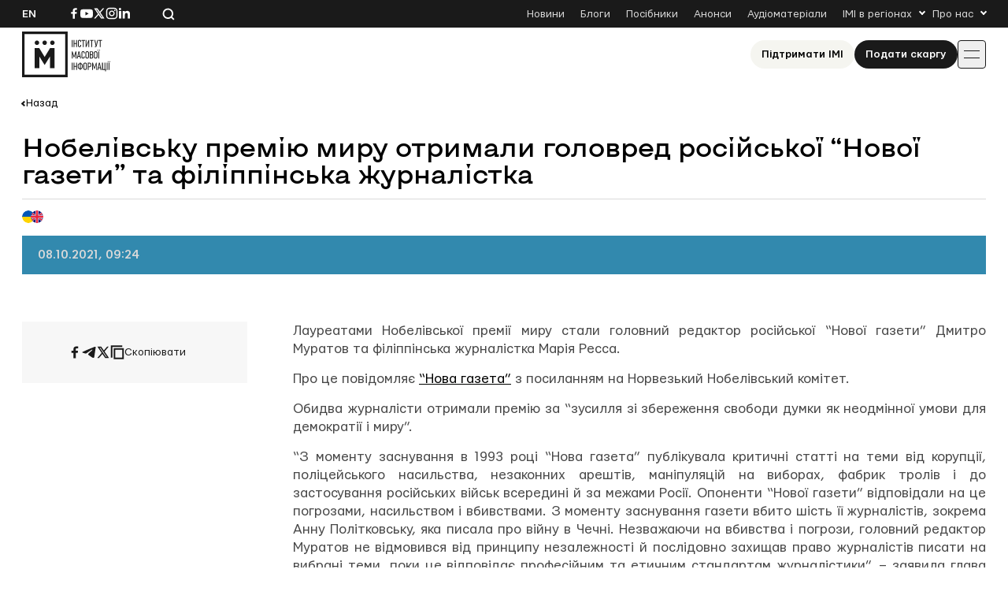

--- FILE ---
content_type: text/html; charset=UTF-8
request_url: https://imi.org.ua/news/nobelivsku-premiyu-myru-otrymaly-golovred-rosijskoyi-novoyi-gazety-ta-filippinska-zhurnalistka-i41758
body_size: 14600
content:

<!doctype html>
<html lang="uk-UA">
<head>
	<meta charset="UTF-8">
	<meta name="viewport" content="width=device-width, initial-scale=1">
	<link rel="profile" href="https://gmpg.org/xfn/11">

	<meta name='robots' content='index, follow, max-image-preview:large, max-snippet:-1, max-video-preview:-1' />

	<!-- This site is optimized with the Yoast SEO plugin v26.8 - https://yoast.com/product/yoast-seo-wordpress/ -->
	<title>Нобелівську премію миру отримали головред російської &quot;Нової газети&quot; та філіппінська журналістка</title>
	<link rel="canonical" href="https://imi.org.ua/news/nobelivsku-premiyu-myru-otrymaly-golovred-rosijskoyi-novoyi-gazety-ta-filippinska-zhurnalistka-i41758" />
	<meta property="og:locale" content="uk_UA" />
	<meta property="og:type" content="article" />
	<meta property="og:title" content="Нобелівську премію миру отримали головред російської &quot;Нової газети&quot; та філіппінська журналістка" />
	<meta property="og:description" content="Лауреатами Нобелівської премії миру стали головний редактор російської &ldquo;Нової газети&rdquo; Дмитро Муратов та філіппінська журналістка Марія Ресса. Про це повідомляє &ldquo;Нова газета&rdquo; з посиланням на Норвезький Нобелівський комітет. Обидва журналісти отримали премію за &ldquo;зусилля зі збереження свободи думки як неодмінної умови для демократії і миру&rdquo;. &ldquo;З моменту заснування в 1993 році &ldquo;Нова газета&rdquo; публікувала критичні [&hellip;]" />
	<meta property="og:url" content="https://imi.org.ua/news/nobelivsku-premiyu-myru-otrymaly-golovred-rosijskoyi-novoyi-gazety-ta-filippinska-zhurnalistka-i41758" />
	<meta property="og:site_name" content="Інститут масової інформації" />
	<meta property="article:publisher" content="https://www.facebook.com/imi.org.ua/" />
	<meta property="article:modified_time" content="2025-06-19T18:01:22+00:00" />
	<meta property="og:image" content="https://imi.org.ua/wp-content/uploads/2025/06/61600dbe17bac-1.png" />
	<meta property="og:image:width" content="581" />
	<meta property="og:image:height" content="438" />
	<meta property="og:image:type" content="image/png" />
	<meta name="twitter:card" content="summary_large_image" />
	<script type="application/ld+json" class="yoast-schema-graph">{"@context":"https://schema.org","@graph":[{"@type":"WebPage","@id":"https://imi.org.ua/news/nobelivsku-premiyu-myru-otrymaly-golovred-rosijskoyi-novoyi-gazety-ta-filippinska-zhurnalistka-i41758","url":"https://imi.org.ua/news/nobelivsku-premiyu-myru-otrymaly-golovred-rosijskoyi-novoyi-gazety-ta-filippinska-zhurnalistka-i41758","name":"Нобелівську премію миру отримали головред російської \"Нової газети\" та філіппінська журналістка","isPartOf":{"@id":"https://imi.org.ua/#website"},"primaryImageOfPage":{"@id":"https://imi.org.ua/news/nobelivsku-premiyu-myru-otrymaly-golovred-rosijskoyi-novoyi-gazety-ta-filippinska-zhurnalistka-i41758#primaryimage"},"image":{"@id":"https://imi.org.ua/news/nobelivsku-premiyu-myru-otrymaly-golovred-rosijskoyi-novoyi-gazety-ta-filippinska-zhurnalistka-i41758#primaryimage"},"thumbnailUrl":"https://imi.org.ua/wp-content/uploads/2025/06/61600dbe17bac-1.png","datePublished":"2021-10-08T06:24:24+00:00","dateModified":"2025-06-19T18:01:22+00:00","breadcrumb":{"@id":"https://imi.org.ua/news/nobelivsku-premiyu-myru-otrymaly-golovred-rosijskoyi-novoyi-gazety-ta-filippinska-zhurnalistka-i41758#breadcrumb"},"inLanguage":"uk-UA","potentialAction":[{"@type":"ReadAction","target":["https://imi.org.ua/news/nobelivsku-premiyu-myru-otrymaly-golovred-rosijskoyi-novoyi-gazety-ta-filippinska-zhurnalistka-i41758"]}]},{"@type":"ImageObject","inLanguage":"uk-UA","@id":"https://imi.org.ua/news/nobelivsku-premiyu-myru-otrymaly-golovred-rosijskoyi-novoyi-gazety-ta-filippinska-zhurnalistka-i41758#primaryimage","url":"https://imi.org.ua/wp-content/uploads/2025/06/61600dbe17bac-1.png","contentUrl":"https://imi.org.ua/wp-content/uploads/2025/06/61600dbe17bac-1.png","width":581,"height":438},{"@type":"BreadcrumbList","@id":"https://imi.org.ua/news/nobelivsku-premiyu-myru-otrymaly-golovred-rosijskoyi-novoyi-gazety-ta-filippinska-zhurnalistka-i41758#breadcrumb","itemListElement":[{"@type":"ListItem","position":1,"name":"Home","item":"https://imi.org.ua/"},{"@type":"ListItem","position":2,"name":"Новини","item":"https://imi.org.ua/news"},{"@type":"ListItem","position":3,"name":"Нобелівську премію миру отримали головред російської &#8220;Нової газети&#8221; та філіппінська журналістка"}]},{"@type":"WebSite","@id":"https://imi.org.ua/#website","url":"https://imi.org.ua/","name":"Інституту Масової Інформації","description":"Інститут масової інформаці","publisher":{"@id":"https://imi.org.ua/#organization"},"potentialAction":[{"@type":"SearchAction","target":{"@type":"EntryPoint","urlTemplate":"https://imi.org.ua/?s={search_term_string}"},"query-input":{"@type":"PropertyValueSpecification","valueRequired":true,"valueName":"search_term_string"}}],"inLanguage":"uk-UA"},{"@type":"Organization","@id":"https://imi.org.ua/#organization","name":"Інститут Масової Інформації","alternateName":"IMI","url":"https://imi.org.ua/","logo":{"@type":"ImageObject","inLanguage":"uk-UA","@id":"https://imi.org.ua/#/schema/logo/image/","url":"https://imi.org.ua/wp-content/uploads/2025/06/cropped-favicon.png","contentUrl":"https://imi.org.ua/wp-content/uploads/2025/06/cropped-favicon.png","width":512,"height":512,"caption":"Інститут Масової Інформації"},"image":{"@id":"https://imi.org.ua/#/schema/logo/image/"},"sameAs":["https://www.facebook.com/imi.org.ua/","https://www.instagram.com/"]}]}</script>
	<!-- / Yoast SEO plugin. -->


<link rel='dns-prefetch' href='//www.googletagmanager.com' />
<link rel="alternate" type="application/rss+xml" title="Інститут масової інформації &raquo; Feed" href="https://imi.org.ua/feed" />
<link rel="alternate" type="application/rss+xml" title="Інститут масової інформації &raquo; Comments Feed" href="https://imi.org.ua/comments/feed" />
<link rel="alternate" type="application/rss+xml" title="Інститут масової інформації &raquo; Нобелівську премію миру отримали головред російської &#8220;Нової газети&#8221; та філіппінська журналістка Comments Feed" href="https://imi.org.ua/news/nobelivsku-premiyu-myru-otrymaly-golovred-rosijskoyi-novoyi-gazety-ta-filippinska-zhurnalistka-i41758/feed" />
<style id='wp-img-auto-sizes-contain-inline-css'>
img:is([sizes=auto i],[sizes^="auto," i]){contain-intrinsic-size:3000px 1500px}
/*# sourceURL=wp-img-auto-sizes-contain-inline-css */
</style>
<link rel='stylesheet' id='dashicons-css' href='https://imi.org.ua/wp-includes/css/dashicons.min.css?ver=6.9' media='all' />
<link rel='stylesheet' id='post-views-counter-frontend-css' href='https://imi.org.ua/wp-content/plugins/post-views-counter/css/frontend.min.css?ver=1.6.0' media='all' />
<style id='wp-emoji-styles-inline-css'>

	img.wp-smiley, img.emoji {
		display: inline !important;
		border: none !important;
		box-shadow: none !important;
		height: 1em !important;
		width: 1em !important;
		margin: 0 0.07em !important;
		vertical-align: -0.1em !important;
		background: none !important;
		padding: 0 !important;
	}
/*# sourceURL=wp-emoji-styles-inline-css */
</style>
<style id='wp-block-library-inline-css'>
:root{--wp-block-synced-color:#7a00df;--wp-block-synced-color--rgb:122,0,223;--wp-bound-block-color:var(--wp-block-synced-color);--wp-editor-canvas-background:#ddd;--wp-admin-theme-color:#007cba;--wp-admin-theme-color--rgb:0,124,186;--wp-admin-theme-color-darker-10:#006ba1;--wp-admin-theme-color-darker-10--rgb:0,107,160.5;--wp-admin-theme-color-darker-20:#005a87;--wp-admin-theme-color-darker-20--rgb:0,90,135;--wp-admin-border-width-focus:2px}@media (min-resolution:192dpi){:root{--wp-admin-border-width-focus:1.5px}}.wp-element-button{cursor:pointer}:root .has-very-light-gray-background-color{background-color:#eee}:root .has-very-dark-gray-background-color{background-color:#313131}:root .has-very-light-gray-color{color:#eee}:root .has-very-dark-gray-color{color:#313131}:root .has-vivid-green-cyan-to-vivid-cyan-blue-gradient-background{background:linear-gradient(135deg,#00d084,#0693e3)}:root .has-purple-crush-gradient-background{background:linear-gradient(135deg,#34e2e4,#4721fb 50%,#ab1dfe)}:root .has-hazy-dawn-gradient-background{background:linear-gradient(135deg,#faaca8,#dad0ec)}:root .has-subdued-olive-gradient-background{background:linear-gradient(135deg,#fafae1,#67a671)}:root .has-atomic-cream-gradient-background{background:linear-gradient(135deg,#fdd79a,#004a59)}:root .has-nightshade-gradient-background{background:linear-gradient(135deg,#330968,#31cdcf)}:root .has-midnight-gradient-background{background:linear-gradient(135deg,#020381,#2874fc)}:root{--wp--preset--font-size--normal:16px;--wp--preset--font-size--huge:42px}.has-regular-font-size{font-size:1em}.has-larger-font-size{font-size:2.625em}.has-normal-font-size{font-size:var(--wp--preset--font-size--normal)}.has-huge-font-size{font-size:var(--wp--preset--font-size--huge)}.has-text-align-center{text-align:center}.has-text-align-left{text-align:left}.has-text-align-right{text-align:right}.has-fit-text{white-space:nowrap!important}#end-resizable-editor-section{display:none}.aligncenter{clear:both}.items-justified-left{justify-content:flex-start}.items-justified-center{justify-content:center}.items-justified-right{justify-content:flex-end}.items-justified-space-between{justify-content:space-between}.screen-reader-text{border:0;clip-path:inset(50%);height:1px;margin:-1px;overflow:hidden;padding:0;position:absolute;width:1px;word-wrap:normal!important}.screen-reader-text:focus{background-color:#ddd;clip-path:none;color:#444;display:block;font-size:1em;height:auto;left:5px;line-height:normal;padding:15px 23px 14px;text-decoration:none;top:5px;width:auto;z-index:100000}html :where(.has-border-color){border-style:solid}html :where([style*=border-top-color]){border-top-style:solid}html :where([style*=border-right-color]){border-right-style:solid}html :where([style*=border-bottom-color]){border-bottom-style:solid}html :where([style*=border-left-color]){border-left-style:solid}html :where([style*=border-width]){border-style:solid}html :where([style*=border-top-width]){border-top-style:solid}html :where([style*=border-right-width]){border-right-style:solid}html :where([style*=border-bottom-width]){border-bottom-style:solid}html :where([style*=border-left-width]){border-left-style:solid}html :where(img[class*=wp-image-]){height:auto;max-width:100%}:where(figure){margin:0 0 1em}html :where(.is-position-sticky){--wp-admin--admin-bar--position-offset:var(--wp-admin--admin-bar--height,0px)}@media screen and (max-width:600px){html :where(.is-position-sticky){--wp-admin--admin-bar--position-offset:0px}}

/*# sourceURL=wp-block-library-inline-css */
</style><style id='global-styles-inline-css'>
:root{--wp--preset--aspect-ratio--square: 1;--wp--preset--aspect-ratio--4-3: 4/3;--wp--preset--aspect-ratio--3-4: 3/4;--wp--preset--aspect-ratio--3-2: 3/2;--wp--preset--aspect-ratio--2-3: 2/3;--wp--preset--aspect-ratio--16-9: 16/9;--wp--preset--aspect-ratio--9-16: 9/16;--wp--preset--color--black: #000000;--wp--preset--color--cyan-bluish-gray: #abb8c3;--wp--preset--color--white: #ffffff;--wp--preset--color--pale-pink: #f78da7;--wp--preset--color--vivid-red: #cf2e2e;--wp--preset--color--luminous-vivid-orange: #ff6900;--wp--preset--color--luminous-vivid-amber: #fcb900;--wp--preset--color--light-green-cyan: #7bdcb5;--wp--preset--color--vivid-green-cyan: #00d084;--wp--preset--color--pale-cyan-blue: #8ed1fc;--wp--preset--color--vivid-cyan-blue: #0693e3;--wp--preset--color--vivid-purple: #9b51e0;--wp--preset--gradient--vivid-cyan-blue-to-vivid-purple: linear-gradient(135deg,rgb(6,147,227) 0%,rgb(155,81,224) 100%);--wp--preset--gradient--light-green-cyan-to-vivid-green-cyan: linear-gradient(135deg,rgb(122,220,180) 0%,rgb(0,208,130) 100%);--wp--preset--gradient--luminous-vivid-amber-to-luminous-vivid-orange: linear-gradient(135deg,rgb(252,185,0) 0%,rgb(255,105,0) 100%);--wp--preset--gradient--luminous-vivid-orange-to-vivid-red: linear-gradient(135deg,rgb(255,105,0) 0%,rgb(207,46,46) 100%);--wp--preset--gradient--very-light-gray-to-cyan-bluish-gray: linear-gradient(135deg,rgb(238,238,238) 0%,rgb(169,184,195) 100%);--wp--preset--gradient--cool-to-warm-spectrum: linear-gradient(135deg,rgb(74,234,220) 0%,rgb(151,120,209) 20%,rgb(207,42,186) 40%,rgb(238,44,130) 60%,rgb(251,105,98) 80%,rgb(254,248,76) 100%);--wp--preset--gradient--blush-light-purple: linear-gradient(135deg,rgb(255,206,236) 0%,rgb(152,150,240) 100%);--wp--preset--gradient--blush-bordeaux: linear-gradient(135deg,rgb(254,205,165) 0%,rgb(254,45,45) 50%,rgb(107,0,62) 100%);--wp--preset--gradient--luminous-dusk: linear-gradient(135deg,rgb(255,203,112) 0%,rgb(199,81,192) 50%,rgb(65,88,208) 100%);--wp--preset--gradient--pale-ocean: linear-gradient(135deg,rgb(255,245,203) 0%,rgb(182,227,212) 50%,rgb(51,167,181) 100%);--wp--preset--gradient--electric-grass: linear-gradient(135deg,rgb(202,248,128) 0%,rgb(113,206,126) 100%);--wp--preset--gradient--midnight: linear-gradient(135deg,rgb(2,3,129) 0%,rgb(40,116,252) 100%);--wp--preset--font-size--small: 13px;--wp--preset--font-size--medium: 20px;--wp--preset--font-size--large: 36px;--wp--preset--font-size--x-large: 42px;--wp--preset--spacing--20: 0.44rem;--wp--preset--spacing--30: 0.67rem;--wp--preset--spacing--40: 1rem;--wp--preset--spacing--50: 1.5rem;--wp--preset--spacing--60: 2.25rem;--wp--preset--spacing--70: 3.38rem;--wp--preset--spacing--80: 5.06rem;--wp--preset--shadow--natural: 6px 6px 9px rgba(0, 0, 0, 0.2);--wp--preset--shadow--deep: 12px 12px 50px rgba(0, 0, 0, 0.4);--wp--preset--shadow--sharp: 6px 6px 0px rgba(0, 0, 0, 0.2);--wp--preset--shadow--outlined: 6px 6px 0px -3px rgb(255, 255, 255), 6px 6px rgb(0, 0, 0);--wp--preset--shadow--crisp: 6px 6px 0px rgb(0, 0, 0);}:where(.is-layout-flex){gap: 0.5em;}:where(.is-layout-grid){gap: 0.5em;}body .is-layout-flex{display: flex;}.is-layout-flex{flex-wrap: wrap;align-items: center;}.is-layout-flex > :is(*, div){margin: 0;}body .is-layout-grid{display: grid;}.is-layout-grid > :is(*, div){margin: 0;}:where(.wp-block-columns.is-layout-flex){gap: 2em;}:where(.wp-block-columns.is-layout-grid){gap: 2em;}:where(.wp-block-post-template.is-layout-flex){gap: 1.25em;}:where(.wp-block-post-template.is-layout-grid){gap: 1.25em;}.has-black-color{color: var(--wp--preset--color--black) !important;}.has-cyan-bluish-gray-color{color: var(--wp--preset--color--cyan-bluish-gray) !important;}.has-white-color{color: var(--wp--preset--color--white) !important;}.has-pale-pink-color{color: var(--wp--preset--color--pale-pink) !important;}.has-vivid-red-color{color: var(--wp--preset--color--vivid-red) !important;}.has-luminous-vivid-orange-color{color: var(--wp--preset--color--luminous-vivid-orange) !important;}.has-luminous-vivid-amber-color{color: var(--wp--preset--color--luminous-vivid-amber) !important;}.has-light-green-cyan-color{color: var(--wp--preset--color--light-green-cyan) !important;}.has-vivid-green-cyan-color{color: var(--wp--preset--color--vivid-green-cyan) !important;}.has-pale-cyan-blue-color{color: var(--wp--preset--color--pale-cyan-blue) !important;}.has-vivid-cyan-blue-color{color: var(--wp--preset--color--vivid-cyan-blue) !important;}.has-vivid-purple-color{color: var(--wp--preset--color--vivid-purple) !important;}.has-black-background-color{background-color: var(--wp--preset--color--black) !important;}.has-cyan-bluish-gray-background-color{background-color: var(--wp--preset--color--cyan-bluish-gray) !important;}.has-white-background-color{background-color: var(--wp--preset--color--white) !important;}.has-pale-pink-background-color{background-color: var(--wp--preset--color--pale-pink) !important;}.has-vivid-red-background-color{background-color: var(--wp--preset--color--vivid-red) !important;}.has-luminous-vivid-orange-background-color{background-color: var(--wp--preset--color--luminous-vivid-orange) !important;}.has-luminous-vivid-amber-background-color{background-color: var(--wp--preset--color--luminous-vivid-amber) !important;}.has-light-green-cyan-background-color{background-color: var(--wp--preset--color--light-green-cyan) !important;}.has-vivid-green-cyan-background-color{background-color: var(--wp--preset--color--vivid-green-cyan) !important;}.has-pale-cyan-blue-background-color{background-color: var(--wp--preset--color--pale-cyan-blue) !important;}.has-vivid-cyan-blue-background-color{background-color: var(--wp--preset--color--vivid-cyan-blue) !important;}.has-vivid-purple-background-color{background-color: var(--wp--preset--color--vivid-purple) !important;}.has-black-border-color{border-color: var(--wp--preset--color--black) !important;}.has-cyan-bluish-gray-border-color{border-color: var(--wp--preset--color--cyan-bluish-gray) !important;}.has-white-border-color{border-color: var(--wp--preset--color--white) !important;}.has-pale-pink-border-color{border-color: var(--wp--preset--color--pale-pink) !important;}.has-vivid-red-border-color{border-color: var(--wp--preset--color--vivid-red) !important;}.has-luminous-vivid-orange-border-color{border-color: var(--wp--preset--color--luminous-vivid-orange) !important;}.has-luminous-vivid-amber-border-color{border-color: var(--wp--preset--color--luminous-vivid-amber) !important;}.has-light-green-cyan-border-color{border-color: var(--wp--preset--color--light-green-cyan) !important;}.has-vivid-green-cyan-border-color{border-color: var(--wp--preset--color--vivid-green-cyan) !important;}.has-pale-cyan-blue-border-color{border-color: var(--wp--preset--color--pale-cyan-blue) !important;}.has-vivid-cyan-blue-border-color{border-color: var(--wp--preset--color--vivid-cyan-blue) !important;}.has-vivid-purple-border-color{border-color: var(--wp--preset--color--vivid-purple) !important;}.has-vivid-cyan-blue-to-vivid-purple-gradient-background{background: var(--wp--preset--gradient--vivid-cyan-blue-to-vivid-purple) !important;}.has-light-green-cyan-to-vivid-green-cyan-gradient-background{background: var(--wp--preset--gradient--light-green-cyan-to-vivid-green-cyan) !important;}.has-luminous-vivid-amber-to-luminous-vivid-orange-gradient-background{background: var(--wp--preset--gradient--luminous-vivid-amber-to-luminous-vivid-orange) !important;}.has-luminous-vivid-orange-to-vivid-red-gradient-background{background: var(--wp--preset--gradient--luminous-vivid-orange-to-vivid-red) !important;}.has-very-light-gray-to-cyan-bluish-gray-gradient-background{background: var(--wp--preset--gradient--very-light-gray-to-cyan-bluish-gray) !important;}.has-cool-to-warm-spectrum-gradient-background{background: var(--wp--preset--gradient--cool-to-warm-spectrum) !important;}.has-blush-light-purple-gradient-background{background: var(--wp--preset--gradient--blush-light-purple) !important;}.has-blush-bordeaux-gradient-background{background: var(--wp--preset--gradient--blush-bordeaux) !important;}.has-luminous-dusk-gradient-background{background: var(--wp--preset--gradient--luminous-dusk) !important;}.has-pale-ocean-gradient-background{background: var(--wp--preset--gradient--pale-ocean) !important;}.has-electric-grass-gradient-background{background: var(--wp--preset--gradient--electric-grass) !important;}.has-midnight-gradient-background{background: var(--wp--preset--gradient--midnight) !important;}.has-small-font-size{font-size: var(--wp--preset--font-size--small) !important;}.has-medium-font-size{font-size: var(--wp--preset--font-size--medium) !important;}.has-large-font-size{font-size: var(--wp--preset--font-size--large) !important;}.has-x-large-font-size{font-size: var(--wp--preset--font-size--x-large) !important;}
/*# sourceURL=global-styles-inline-css */
</style>

<style id='classic-theme-styles-inline-css'>
/*! This file is auto-generated */
.wp-block-button__link{color:#fff;background-color:#32373c;border-radius:9999px;box-shadow:none;text-decoration:none;padding:calc(.667em + 2px) calc(1.333em + 2px);font-size:1.125em}.wp-block-file__button{background:#32373c;color:#fff;text-decoration:none}
/*# sourceURL=/wp-includes/css/classic-themes.min.css */
</style>
<link rel='stylesheet' id='imi-style-css' href='https://imi.org.ua/wp-content/themes/imi/style.min.css?ver=1762870288' media='all' />
<script id="wpml-cookie-js-extra">
var wpml_cookies = {"wp-wpml_current_language":{"value":"uk","expires":1,"path":"/"}};
var wpml_cookies = {"wp-wpml_current_language":{"value":"uk","expires":1,"path":"/"}};
//# sourceURL=wpml-cookie-js-extra
</script>
<script src="https://imi.org.ua/wp-content/plugins/sitepress-multilingual-cms/res/js/cookies/language-cookie.js?ver=486900" id="wpml-cookie-js" defer data-wp-strategy="defer"></script>
<script id="post-views-counter-frontend-js-before">
var pvcArgsFrontend = {"mode":"js","postID":49644,"requestURL":"https:\/\/imi.org.ua\/wp-admin\/admin-ajax.php","nonce":"d081c0bf3b","dataStorage":"cookies","multisite":false,"path":"\/","domain":""};

//# sourceURL=post-views-counter-frontend-js-before
</script>
<script src="https://imi.org.ua/wp-content/plugins/post-views-counter/js/frontend.min.js?ver=1.6.0" id="post-views-counter-frontend-js"></script>
<script src="https://imi.org.ua/wp-includes/js/jquery/jquery.min.js?ver=3.7.1" id="jquery-core-js"></script>
<script src="https://imi.org.ua/wp-includes/js/jquery/jquery-migrate.min.js?ver=3.4.1" id="jquery-migrate-js"></script>
<script id="wpso-front-scripts-js-extra">
var wpso = {"ajaxurl":"https://imi.org.ua/wp-admin/admin-ajax.php","nonce":"20b839d4e8","user_items":[]};
//# sourceURL=wpso-front-scripts-js-extra
</script>
<script src="https://imi.org.ua/wp-content/plugins/wp-sort-order/js/front-scripts.js?ver=2026010652" id="wpso-front-scripts-js"></script>
<meta name="generator" content="WordPress 6.9" />
<meta name="generator" content="WPML ver:4.8.6 stt:1,54;" />
<meta name="generator" content="Site Kit by Google 1.167.0" /><meta name="generator" content="performance-lab 4.0.1; plugins: ">
<script type="text/javascript">
		   var ajaxurl = "https://imi.org.ua/wp-admin/admin-ajax.php";
		   var lang = "uk";
		 </script><link rel="icon" href="https://imi.org.ua/wp-content/uploads/2025/06/favicon-150x150.png" sizes="32x32" />
<link rel="icon" href="https://imi.org.ua/wp-content/uploads/2025/06/favicon.png" sizes="192x192" />
<link rel="apple-touch-icon" href="https://imi.org.ua/wp-content/uploads/2025/06/favicon.png" />
<meta name="msapplication-TileImage" content="https://imi.org.ua/wp-content/uploads/2025/06/favicon.png" />
    
    <!-- Google tag (gtag.js) -->
    <script async src="https://www.googletagmanager.com/gtag/js?id=G-P66Y1Z174V"></script>
    <script>
      window.dataLayer = window.dataLayer || [];
      function gtag(){dataLayer.push(arguments);}
      gtag('js', new Date());

      gtag('config', 'G-P66Y1Z174V');
    </script>

	<meta name="google-site-verification" content="aNwCKwxj6nZUA5Rq03hz8BBP0H0dEE0FiHIMj1jGuLY" />
</head>

<body class="wp-singular news-template-default single single-news postid-49644 wp-theme-imi">

<div id="page" class="wrapper">
	<a class="skip-link screen-reader-text" href="#content">
		Skip to content	</a>

	<header class="header">
		<div class="header__topbar">
			<div class="header__container">
				<div class="header__inner header__inner--topbar">
					<div class="header__lang">
						<a class="header__lang-item" href="https://imi.org.ua/en/news/journalists-who-took-on-putin-and-duterte-win-2021-nobel-peace-prize-reuters-i41767">En</a>					</div>
					<div class="header__sn">
													
							<a href="https://www.facebook.com/imi.org.ua/" target="_blank">
								<svg width="16" height="16">
									<use xlink:href="https://imi.org.ua/wp-content/themes/imi/img/icons.svg?ver=1760601658#facebook-i"></use>
								</svg>
								<span class="screen-reader-text">Посилання на Facebook</span>
							</a>
																			
							<a href="https://www.youtube.com/@imiukraine" target="_blank">
								<svg width="16" height="16">
									<use xlink:href="https://imi.org.ua/wp-content/themes/imi/img/icons.svg?ver=1760601658#youtube-i"></use>
								</svg>
								<span class="screen-reader-text">Посилання на YouTube</span>
							</a>
																			
							<a href="https://x.com/imiukraine" target="_blank">
								<svg width="16" height="16">
									<use xlink:href="https://imi.org.ua/wp-content/themes/imi/img/icons.svg?ver=1760601658#twitter-i"></use>
								</svg>
								<span class="screen-reader-text">Посилання на Twitter</span>
							</a>
																			
							<a href="https://www.instagram.com/imi.org.ua" target="_blank">
								<svg width="16" height="16">
									<use xlink:href="https://imi.org.ua/wp-content/themes/imi/img/icons.svg?ver=1760601658#instagram-i"></use>
								</svg>
								<span class="screen-reader-text">Посилання на Instagram</span>
							</a>
																			
							<a href="https://www.linkedin.com/company/imi-org-ua/" target="_blank">
								<svg width="16" height="16">
									<use xlink:href="https://imi.org.ua/wp-content/themes/imi/img/icons.svg?ver=1760601658#linkedin-i"></use>
								</svg>
								<span class="screen-reader-text">Посилання на Linkedin</span>
							</a>
											</div>

					<div class="header__search">
						<svg class="search-icon-js" width="16" height="16">
							<use xlink:href="https://imi.org.ua/wp-content/themes/imi/img/icons.svg?ver=1760601658#search-i"></use>
						</svg>
						<span>Пошук по сайту</span>
					</div>

											<nav class="secondary-menu">
							<ul id="secondary-menu" class="menu"><li id="menu-item-1404" class="menu-item menu-item-type-post_type_archive menu-item-object-news menu-item-1404"><a href="https://imi.org.ua/news">Новини</a></li>
<li id="menu-item-1405" class="menu-item menu-item-type-post_type_archive menu-item-object-blogs menu-item-1405"><a href="https://imi.org.ua/blogs">Блоги</a></li>
<li id="menu-item-1406" class="menu-item menu-item-type-post_type_archive menu-item-object-books menu-item-1406"><a href="https://imi.org.ua/books">Посібники</a></li>
<li id="menu-item-1401" class="menu-item menu-item-type-post_type_archive menu-item-object-announcements menu-item-1401"><a href="https://imi.org.ua/announcements">Анонси</a></li>
<li id="menu-item-110486" class="menu-item menu-item-type-taxonomy menu-item-object-audiomaterials menu-item-110486"><a href="https://imi.org.ua/audiomaterials/player">Аудіоматеріали</a></li>
<li id="menu-item-48" class="menu-item menu-item-type-custom menu-item-object-custom menu-item-has-children menu-item-48"><a href="#">IMI в регіонах</a>
<ul class="sub-menu">
	<li id="menu-item-110422" class="menu-item menu-item-type-taxonomy menu-item-object-post_tag menu-item-110422"><a href="https://imi.org.ua/news/ukraine/crimea-region/">Автономна Республіка Крим</a></li>
	<li id="menu-item-110425" class="menu-item menu-item-type-taxonomy menu-item-object-post_tag menu-item-110425"><a href="https://imi.org.ua/news/ukraine/vinnytsia-region/">Вінницька область</a></li>
	<li id="menu-item-110424" class="menu-item menu-item-type-taxonomy menu-item-object-post_tag menu-item-110424"><a href="https://imi.org.ua/news/ukraine/volyn-region/">Волинська область</a></li>
	<li id="menu-item-110426" class="menu-item menu-item-type-taxonomy menu-item-object-post_tag menu-item-110426"><a href="https://imi.org.ua/news/ukraine/dnipropetrovsk-region/">Дніпропетровська область</a></li>
	<li id="menu-item-110427" class="menu-item menu-item-type-taxonomy menu-item-object-post_tag menu-item-110427"><a href="https://imi.org.ua/news/ukraine/donetsk-region/">Донецька область</a></li>
	<li id="menu-item-110428" class="menu-item menu-item-type-taxonomy menu-item-object-post_tag menu-item-110428"><a href="https://imi.org.ua/news/ukraine/zhytomyr-region/">Житомирська область</a></li>
	<li id="menu-item-110429" class="menu-item menu-item-type-taxonomy menu-item-object-post_tag menu-item-110429"><a href="https://imi.org.ua/news/ukraine/zakarpattia-region/">Закарпатська область</a></li>
	<li id="menu-item-110430" class="menu-item menu-item-type-taxonomy menu-item-object-post_tag menu-item-110430"><a href="https://imi.org.ua/news/ukraine/zaporizhzhia-region/">Запорізька область</a></li>
	<li id="menu-item-110431" class="menu-item menu-item-type-taxonomy menu-item-object-post_tag menu-item-110431"><a href="https://imi.org.ua/news/ukraine/kyiv-region/">Київська область</a></li>
	<li id="menu-item-110432" class="menu-item menu-item-type-taxonomy menu-item-object-post_tag menu-item-110432"><a href="https://imi.org.ua/news/ukraine/kirovohrad-region/">Кіровоградська область</a></li>
	<li id="menu-item-110433" class="menu-item menu-item-type-taxonomy menu-item-object-post_tag menu-item-110433"><a href="https://imi.org.ua/news/ukraine/luhansk-region/">Луганська область</a></li>
	<li id="menu-item-110434" class="menu-item menu-item-type-taxonomy menu-item-object-post_tag menu-item-110434"><a href="https://imi.org.ua/news/ukraine/lviv-region/">Львівська область</a></li>
	<li id="menu-item-110435" class="menu-item menu-item-type-taxonomy menu-item-object-post_tag menu-item-110435"><a href="https://imi.org.ua/news/ukraine/mykolaiv-region/">Миколаївська область</a></li>
	<li id="menu-item-110436" class="menu-item menu-item-type-taxonomy menu-item-object-post_tag menu-item-110436"><a href="https://imi.org.ua/news/ukraine/odesa-region/">Одеська область</a></li>
	<li id="menu-item-110437" class="menu-item menu-item-type-taxonomy menu-item-object-post_tag menu-item-110437"><a href="https://imi.org.ua/news/ukraine/poltava-region/">Полтавська область</a></li>
	<li id="menu-item-110438" class="menu-item menu-item-type-taxonomy menu-item-object-post_tag menu-item-110438"><a href="https://imi.org.ua/news/ukraine/rivne-region/">Рівненська область</a></li>
	<li id="menu-item-110439" class="menu-item menu-item-type-taxonomy menu-item-object-post_tag menu-item-110439"><a href="https://imi.org.ua/news/ukraine/sumy-region/">Сумська область</a></li>
	<li id="menu-item-110440" class="menu-item menu-item-type-taxonomy menu-item-object-post_tag menu-item-110440"><a href="https://imi.org.ua/news/ukraine/ternopil-region/">Тернопільська область</a></li>
	<li id="menu-item-110441" class="menu-item menu-item-type-taxonomy menu-item-object-post_tag menu-item-110441"><a href="https://imi.org.ua/news/ukraine/kharkiv-region/">Харківська область</a></li>
	<li id="menu-item-110442" class="menu-item menu-item-type-taxonomy menu-item-object-post_tag menu-item-110442"><a href="https://imi.org.ua/news/ukraine/kherson-region/">Херсонська область</a></li>
	<li id="menu-item-110443" class="menu-item menu-item-type-taxonomy menu-item-object-post_tag menu-item-110443"><a href="https://imi.org.ua/news/ukraine/khmelnytskyi-region/">Хмельницька область</a></li>
	<li id="menu-item-110444" class="menu-item menu-item-type-taxonomy menu-item-object-post_tag menu-item-110444"><a href="https://imi.org.ua/news/ukraine/cherkasy-region/">Черкаська область</a></li>
	<li id="menu-item-110445" class="menu-item menu-item-type-taxonomy menu-item-object-post_tag menu-item-110445"><a href="https://imi.org.ua/news/ukraine/chernivtsi-region/">Чернівецька область</a></li>
	<li id="menu-item-110446" class="menu-item menu-item-type-taxonomy menu-item-object-post_tag menu-item-110446"><a href="https://imi.org.ua/news/ukraine/chernihiv-region/">Чернігівська область</a></li>
</ul>
</li>
<li id="menu-item-49" class="menu-item menu-item-type-custom menu-item-object-custom menu-item-has-children menu-item-49"><a href="#">Про нас</a>
<ul class="sub-menu">
	<li id="menu-item-83" class="menu-item menu-item-type-post_type menu-item-object-page menu-item-83"><a href="https://imi.org.ua/about">Хто ми</a></li>
	<li id="menu-item-82" class="menu-item menu-item-type-post_type menu-item-object-page menu-item-82"><a href="https://imi.org.ua/ethics">Редполітики ІМІ</a></li>
	<li id="menu-item-81" class="menu-item menu-item-type-post_type menu-item-object-page menu-item-81"><a href="https://imi.org.ua/contacts">Контакти</a></li>
</ul>
</li>
</ul>						</nav>
									</div>
			</div>
		</div>
		<div class="header__main">
			<div class="header__container">
				<div class="header__inner header__inner--main">
											
						<a href="https://imi.org.ua" class="header__logo" aria-label="On home page">
							<img src="https://imi.org.ua/wp-content/uploads/2025/06/logo-ua.svg" alt="Site logo">
						</a>
					
											<nav class="primary-menu">
							<div class="header__actions header__actions--mobile">
																	<a 
										class="header__support _ivory-btn" 
										href="https://imi.org.ua/donate/"
									>
										Підтримати ІМІ									</a>
																									<a 
										class="header__claim _black-btn" 
										href="https://forms.gle/jFLoh1JbZujrcb7P9"
									>
										Подати скаргу									</a>
															</div>

							<ul id="primary-menu" class="menu"><li id="menu-item-84" class="crimes-menu-item menu-item menu-item-type-custom menu-item-object-custom menu-item-has-children menu-item-84"><a href="#">Злочини РФ</a>
<ul class="sub-menu">
	<li id="menu-item-1407" class="menu-item menu-item-type-post_type_archive menu-item-object-russias-crimes menu-item-1407"><a href="https://imi.org.ua/russias-crimes">Медійні злочини РФ</a></li>
	<li id="menu-item-1408" class="menu-item menu-item-type-post_type_archive menu-item-object-deceased-journalists menu-item-1408"><a href="https://imi.org.ua/deceased-journalists">Список загиблих журналістів</a></li>
	<li id="menu-item-1409" class="menu-item menu-item-type-custom menu-item-object-custom menu-item-1409"><a href="https://imi.org.ua/monitorings/ukrayinski-zhurnalisty-u-poloni-rosiyi-aktualnyj-spysok-i64223">Список полонених журналістів</a></li>
</ul>
</li>
<li id="menu-item-1480" class="menu-item menu-item-type-post_type_archive menu-item-object-monitorings menu-item-has-children menu-item-1480"><a href="https://imi.org.ua/monitorings">Моніторинги</a>
<ul class="sub-menu">
	<li id="menu-item-1468" class="menu-item menu-item-type-taxonomy menu-item-object-monitoring-category menu-item-1468"><a href="https://imi.org.ua/monitorings/barometr-svobody-slova">Барометр свободи слова</a></li>
	<li id="menu-item-175423" class="menu-item menu-item-type-post_type menu-item-object-page menu-item-175423"><a href="https://imi.org.ua/doslidzhennya-standartiv">Білий список</a></li>
	<li id="menu-item-1415" class="menu-item menu-item-type-taxonomy menu-item-object-monitoring-category menu-item-1415"><a href="https://imi.org.ua/monitorings/doslidzhennya-profesijnyh-standartiv">Моніторинг стандартів</a></li>
	<li id="menu-item-1416" class="menu-item menu-item-type-taxonomy menu-item-object-monitoring-category menu-item-1416"><a href="https://imi.org.ua/monitorings/doslidzhennya-kontentu">Моніторинг контенту</a></li>
	<li id="menu-item-1467" class="menu-item menu-item-type-taxonomy menu-item-object-monitoring-category menu-item-1467"><a href="https://imi.org.ua/monitorings/fakes-and-narratives">Моніторинг дезінформації</a></li>
	<li id="menu-item-1469" class="menu-item menu-item-type-taxonomy menu-item-object-monitoring-category menu-item-1469"><a href="https://imi.org.ua/monitorings/monitoring-soczialnih-merezh">Моніторинг соціальних мереж</a></li>
	<li id="menu-item-1414" class="menu-item menu-item-type-taxonomy menu-item-object-monitoring-category menu-item-1414"><a href="https://imi.org.ua/monitorings/regionalna-analityka">Регіональна аналітика</a></li>
	<li id="menu-item-1470" class="menu-item menu-item-type-taxonomy menu-item-object-monitoring-category menu-item-1470"><a href="https://imi.org.ua/monitorings/legal-clarifications">Роз’яснення юристів</a></li>
	<li id="menu-item-1472" class="menu-item menu-item-type-taxonomy menu-item-object-monitoring-category menu-item-1472"><a href="https://imi.org.ua/monitorings/hendernyj-balans">Гендерний моніторинг</a></li>
	<li id="menu-item-1831" class="menu-item menu-item-type-taxonomy menu-item-object-monitoring-category menu-item-1831"><a href="https://imi.org.ua/monitorings/other">Інше</a></li>
	<li id="menu-item-1417" class="menu-item menu-item-type-post_type_archive menu-item-object-monitorings menu-item-1417"><a href="https://imi.org.ua/monitorings">Всі моніторинги</a></li>
</ul>
</li>
<li id="menu-item-87" class="media-menu-item menu-item menu-item-type-post_type menu-item-object-page menu-item-has-children menu-item-87"><a href="https://imi.org.ua/mediabaza">Медіабази</a>
<ul class="sub-menu">
	<li id="menu-item-1410" class="menu-item menu-item-type-post_type menu-item-object-page menu-item-1410"><a href="https://imi.org.ua/mediabaza">Медіабази ІМІ</a></li>
	<li id="menu-item-1832" class="menu-item menu-item-type-taxonomy menu-item-object-post_tag menu-item-1832"><a href="https://imi.org.ua/tag/diyalnist-mediabaz">Діяльність медіабаз</a></li>
</ul>
</li>
<li id="menu-item-1481" class="menu-item menu-item-type-post_type_archive menu-item-object-advices menu-item-has-children menu-item-1481"><a href="https://imi.org.ua/advices">Поради</a>
<ul class="sub-menu">
	<li id="menu-item-1479" class="menu-item menu-item-type-taxonomy menu-item-object-advices-category menu-item-1479"><a href="https://imi.org.ua/advices/etyka-ta-standarty">Етика та стандарти</a></li>
	<li id="menu-item-1418" class="menu-item menu-item-type-taxonomy menu-item-object-advices-category menu-item-1418"><a href="https://imi.org.ua/advices/other">Безпека</a></li>
	<li id="menu-item-1420" class="menu-item menu-item-type-taxonomy menu-item-object-advices-category menu-item-1420"><a href="https://imi.org.ua/advices/techno-help">Techno help</a></li>
	<li id="menu-item-1424" class="menu-item menu-item-type-post_type_archive menu-item-object-advices menu-item-1424"><a href="https://imi.org.ua/advices">Всі поради</a></li>
</ul>
</li>
<li id="menu-item-90" class="menu-item menu-item-type-custom menu-item-object-custom menu-item-has-children menu-item-90"><a href="#">Спецпроєкти</a>
<ul class="sub-menu">
	<li id="menu-item-1411" class="menu-item menu-item-type-custom menu-item-object-custom menu-item-1411"><a href="https://imi.org.ua/monitorings/doslidzhennya-profesijnyh-standartiv">Білий список</a></li>
	<li id="menu-item-1413" class="menu-item menu-item-type-custom menu-item-object-custom menu-item-1413"><a href="https://j-mama.imi.org.ua/">J-mama</a></li>
</ul>
</li>
</ul>
							<ul id="secondary-mobile-menu" class="secondary-mobile-menu"><li class="menu-item menu-item-type-post_type_archive menu-item-object-news menu-item-1404"><a href="https://imi.org.ua/news">Новини</a></li>
<li class="menu-item menu-item-type-post_type_archive menu-item-object-blogs menu-item-1405"><a href="https://imi.org.ua/blogs">Блоги</a></li>
<li class="menu-item menu-item-type-post_type_archive menu-item-object-books menu-item-1406"><a href="https://imi.org.ua/books">Посібники</a></li>
<li class="menu-item menu-item-type-post_type_archive menu-item-object-announcements menu-item-1401"><a href="https://imi.org.ua/announcements">Анонси</a></li>
<li class="menu-item menu-item-type-taxonomy menu-item-object-audiomaterials menu-item-110486"><a href="https://imi.org.ua/audiomaterials/player">Аудіоматеріали</a></li>
<li class="menu-item menu-item-type-custom menu-item-object-custom menu-item-has-children menu-item-48"><a href="#">IMI в регіонах</a>
<ul class="sub-menu">
	<li class="menu-item menu-item-type-taxonomy menu-item-object-post_tag menu-item-110422"><a href="https://imi.org.ua/news/ukraine/crimea-region/">Автономна Республіка Крим</a></li>
	<li class="menu-item menu-item-type-taxonomy menu-item-object-post_tag menu-item-110425"><a href="https://imi.org.ua/news/ukraine/vinnytsia-region/">Вінницька область</a></li>
	<li class="menu-item menu-item-type-taxonomy menu-item-object-post_tag menu-item-110424"><a href="https://imi.org.ua/news/ukraine/volyn-region/">Волинська область</a></li>
	<li class="menu-item menu-item-type-taxonomy menu-item-object-post_tag menu-item-110426"><a href="https://imi.org.ua/news/ukraine/dnipropetrovsk-region/">Дніпропетровська область</a></li>
	<li class="menu-item menu-item-type-taxonomy menu-item-object-post_tag menu-item-110427"><a href="https://imi.org.ua/news/ukraine/donetsk-region/">Донецька область</a></li>
	<li class="menu-item menu-item-type-taxonomy menu-item-object-post_tag menu-item-110428"><a href="https://imi.org.ua/news/ukraine/zhytomyr-region/">Житомирська область</a></li>
	<li class="menu-item menu-item-type-taxonomy menu-item-object-post_tag menu-item-110429"><a href="https://imi.org.ua/news/ukraine/zakarpattia-region/">Закарпатська область</a></li>
	<li class="menu-item menu-item-type-taxonomy menu-item-object-post_tag menu-item-110430"><a href="https://imi.org.ua/news/ukraine/zaporizhzhia-region/">Запорізька область</a></li>
	<li class="menu-item menu-item-type-taxonomy menu-item-object-post_tag menu-item-110431"><a href="https://imi.org.ua/news/ukraine/kyiv-region/">Київська область</a></li>
	<li class="menu-item menu-item-type-taxonomy menu-item-object-post_tag menu-item-110432"><a href="https://imi.org.ua/news/ukraine/kirovohrad-region/">Кіровоградська область</a></li>
	<li class="menu-item menu-item-type-taxonomy menu-item-object-post_tag menu-item-110433"><a href="https://imi.org.ua/news/ukraine/luhansk-region/">Луганська область</a></li>
	<li class="menu-item menu-item-type-taxonomy menu-item-object-post_tag menu-item-110434"><a href="https://imi.org.ua/news/ukraine/lviv-region/">Львівська область</a></li>
	<li class="menu-item menu-item-type-taxonomy menu-item-object-post_tag menu-item-110435"><a href="https://imi.org.ua/news/ukraine/mykolaiv-region/">Миколаївська область</a></li>
	<li class="menu-item menu-item-type-taxonomy menu-item-object-post_tag menu-item-110436"><a href="https://imi.org.ua/news/ukraine/odesa-region/">Одеська область</a></li>
	<li class="menu-item menu-item-type-taxonomy menu-item-object-post_tag menu-item-110437"><a href="https://imi.org.ua/news/ukraine/poltava-region/">Полтавська область</a></li>
	<li class="menu-item menu-item-type-taxonomy menu-item-object-post_tag menu-item-110438"><a href="https://imi.org.ua/news/ukraine/rivne-region/">Рівненська область</a></li>
	<li class="menu-item menu-item-type-taxonomy menu-item-object-post_tag menu-item-110439"><a href="https://imi.org.ua/news/ukraine/sumy-region/">Сумська область</a></li>
	<li class="menu-item menu-item-type-taxonomy menu-item-object-post_tag menu-item-110440"><a href="https://imi.org.ua/news/ukraine/ternopil-region/">Тернопільська область</a></li>
	<li class="menu-item menu-item-type-taxonomy menu-item-object-post_tag menu-item-110441"><a href="https://imi.org.ua/news/ukraine/kharkiv-region/">Харківська область</a></li>
	<li class="menu-item menu-item-type-taxonomy menu-item-object-post_tag menu-item-110442"><a href="https://imi.org.ua/news/ukraine/kherson-region/">Херсонська область</a></li>
	<li class="menu-item menu-item-type-taxonomy menu-item-object-post_tag menu-item-110443"><a href="https://imi.org.ua/news/ukraine/khmelnytskyi-region/">Хмельницька область</a></li>
	<li class="menu-item menu-item-type-taxonomy menu-item-object-post_tag menu-item-110444"><a href="https://imi.org.ua/news/ukraine/cherkasy-region/">Черкаська область</a></li>
	<li class="menu-item menu-item-type-taxonomy menu-item-object-post_tag menu-item-110445"><a href="https://imi.org.ua/news/ukraine/chernivtsi-region/">Чернівецька область</a></li>
	<li class="menu-item menu-item-type-taxonomy menu-item-object-post_tag menu-item-110446"><a href="https://imi.org.ua/news/ukraine/chernihiv-region/">Чернігівська область</a></li>
</ul>
</li>
<li class="menu-item menu-item-type-custom menu-item-object-custom menu-item-has-children menu-item-49"><a href="#">Про нас</a>
<ul class="sub-menu">
	<li class="menu-item menu-item-type-post_type menu-item-object-page menu-item-83"><a href="https://imi.org.ua/about">Хто ми</a></li>
	<li class="menu-item menu-item-type-post_type menu-item-object-page menu-item-82"><a href="https://imi.org.ua/ethics">Редполітики ІМІ</a></li>
	<li class="menu-item menu-item-type-post_type menu-item-object-page menu-item-81"><a href="https://imi.org.ua/contacts">Контакти</a></li>
</ul>
</li>
</ul>						</nav>
										<div class="header__actions header__actions--desktop">
													<a 
								class="header__support _ivory-btn" 
								href="https://imi.org.ua/donate/"
							>
								Підтримати ІМІ							</a>
																			<a 
								class="header__claim _black-btn" 
								href="https://forms.gle/jFLoh1JbZujrcb7P9"
							>
								Подати скаргу							</a>
											</div>
					<button type="button" class="header__burger burger-btn-js" aria-label="Іконка випадаючого меню"></button>
				</div>
			</div>
		</div>
	</header>
	
			<div class="header-search">
			<div class="header-search__container container">
				<div class="header-search__inner">
					<svg class="header-search__close" width="16" height="16">
						<use xlink:href="https://imi.org.ua/wp-content/themes/imi/img/icons.svg?ver=1760601658#cross-i"></use>
					</svg>
					<div class="header-search__tip input-tip">
						Введіть мінімум 3 символи для пошуку					</div>
					<form
						role="search"
						method="get"
						action="https://imi.org.ua/"
						class="header-search__form">

						<input
							name="s"
							type="search"
							value=""
							class="header-search__input"
							placeholder="Пошук по сайту"
						>

						<button 
							disabled 
							class="header-search__submit" 
							type="submit" 
							title="Кнопка пошуку">
							
							<svg width="16" height="16">
								<use xlink:href="https://imi.org.ua/wp-content/themes/imi/img/icons.svg?ver=1760601658#search-i"></use>
							</svg>
						</button>

						<svg class="header-search__clear" width="16" height="16">
							<use xlink:href="https://imi.org.ua/wp-content/themes/imi/img/icons.svg?ver=1760601658#cross-i"></use>
						</svg>
					</form>
				</div>
			</div>
		</div>
	
<main id="content" class="site-main article">
	<section class="article-info">
		<div class="article-info__container">
			<div class="article-info__wrap">
				
	<a class="_back-to-archive" href="https://imi.org.ua/news">
		Назад	</a>
				<div class="article-info__inner">
					<h1 class="article-info__headline">Нобелівську премію миру отримали головред російської &#8220;Нової газети&#8221; та філіппінська журналістка</h1>

					<div class="article-info__details">
						
                                    
                            <span class="article-info__multilang">
                                <img src="https://imi.org.ua/wp-content/themes/imi/img/multilang.svg" alt="Translated post icon">
                            </span>
                        
						<div id="edit-link" class="article-info__edit-link" data-id="49644"></div>
					</div>

                    <div class="article-info__label article-info__label--ocean">
                        <time class="article-info__label-date" datetime="2021-10-08T09:24:24+03:00">
                            08.10.2021, 09:24                        </time>

						                    </div>
				</div>
			</div>
		</div>
	</section>
							
	<article class="article-body">
		<div class="article-body__container">
            <div class="article-body__inner _border-bottom">
	            <section class="sharing-links">
	<div class="sharing-links__container">
		<div class="sharing-links__links">
			<a
				href="https://www.facebook.com/sharer/sharer.php?u=https://imi.org.ua/news/nobelivsku-premiyu-myru-otrymaly-golovred-rosijskoyi-novoyi-gazety-ta-filippinska-zhurnalistka-i41758"
				class="sharing-item"
				target="_blank"
				aria-label="Поширити на Facebook"
				rel="nofollow noreferrer noopener">
				<svg>
					<use xlink:href="https://imi.org.ua/wp-content/themes/imi/img/icons.svg?ver=1760601658#facebook-i"></use>
				</svg>

				<span class="screen-reader-text">
					Поширити на Facebook				</span>
			</a>
			<a
				href="https://t.me/share/url?url=https%3A%2F%2Fimi.org.ua%2Fnews%2Fnobelivsku-premiyu-myru-otrymaly-golovred-rosijskoyi-novoyi-gazety-ta-filippinska-zhurnalistka-i41758"
				class="sharing-item"
				target="_blank"
				aria-label="Поширити у Telegram"
				rel="nofollow noreferrer noopener">
				<svg>
					<use xlink:href="https://imi.org.ua/wp-content/themes/imi/img/icons.svg?ver=1760601658#telegram-i"></use>
				</svg>

				<span class="screen-reader-text">
					Поширити у Telegram				</span>
			</a>
			<a
				href="https://twitter.com/intent/tweet?url=https://imi.org.ua/news/nobelivsku-premiyu-myru-otrymaly-golovred-rosijskoyi-novoyi-gazety-ta-filippinska-zhurnalistka-i41758"
				class="sharing-item"
				target="_blank"
				aria-label="Поширити на Twitter"
				rel="nofollow noreferrer noopener">
				<svg>
					<use xlink:href="https://imi.org.ua/wp-content/themes/imi/img/icons.svg?ver=1760601658#twitter-i"></use>
				</svg>

				<span class="screen-reader-text">
					Поширити на Twitter				</span>
			</a>

			<button class="sharing-links__copy" aria-label="Скопіювати посилання">
				<svg width="15" height="15" data-copy>
					<use xlink:href="https://imi.org.ua/wp-content/themes/imi/img/icons.svg?ver=1760601658#copy-i"></use>
				</svg>
				<span class="sharing-links__default-text">Скопіювати</span>
				<span class="sharing-links__copied-text">Скопіювано!</span>
				<a>https://imi.org.ua/news/nobelivsku-premiyu-myru-otrymaly-golovred-rosijskoyi-novoyi-gazety-ta-filippinska-zhurnalistka-i41758</a>
			</button>
		</div>
	</div>
</section>
                
                <div class="article-content">
					<p style="text-align: justify;"><span style="font-weight: 400;">Лауреатами Нобелівської премії миру стали головний редактор російської &ldquo;Нової газети&rdquo; Дмитро Муратов та філіппінська журналістка Марія Ресса.</span></p>
<p style="text-align: justify;"><span style="font-weight: 400;">Про це повідомляє </span><a href="https://novayagazeta.ru/articles/2021/10/08/glavnyi-redaktor-novoi-gazety-dmitrii-muratov-i-filippinskaia-zhurnalistka-mariia-resa-stali-laureatami-nobelevskoi-premii-mira-news"><span style="font-weight: 400;">&ldquo;Нова газета&rdquo;</span></a><span style="font-weight: 400;"> з посиланням на Норвезький Нобелівський комітет.</span></p>
<p style="text-align: justify;"><span style="font-weight: 400;">Обидва журналісти отримали премію за &ldquo;зусилля зі збереження свободи думки як неодмінної умови для демократії і миру&rdquo;.</span></p>
<p style="text-align: justify;"><span style="font-weight: 400;">&ldquo;З моменту заснування в 1993 році &ldquo;Нова газета&rdquo; публікувала критичні статті на теми від корупції, поліцейського насильства, незаконних арештів, маніпуляцій на виборах, фабрик тролів і до застосування російських військ всередині й за межами Росії. Опоненти &ldquo;Нової газети&rdquo; відповідали на це погрозами, насильством і вбивствами. З моменту заснування газети вбито шість її журналістів, зокрема Анну Політковську, яка писала про війну в Чечні. Незважаючи на вбивства і погрози, головний редактор Муратов не відмовився від принципу незалежності й послідовно захищав право журналістів писати на вибрані теми, поки це відповідає професійним та етичним стандартам журналістики&rdquo;, &ndash; заявила глава комітету Берит Рейсс-Андерсен.</span></p>
<p style="text-align: justify;"><span style="font-weight: 400;">&ldquo;Пані Ресса і пан Муратов отримують премію миру за їхню мужню боротьбу за свободу вираження поглядів на Філіппінах і в Росії. Водночас вони є представниками усіх журналістів, які відстоюють цей ідеал у світі, де демократія та свобода преси стикаються з дедалі несприятливішими умовами&rdquo;, &ndash; йдеться в заяві Нобелівського комітету, повідомляє </span><a href="https://www.radiosvoboda.org/a/news-premiya-myru/31499244.html"><span style="font-weight: 400;">Радіо Свобода</span></a><span style="font-weight: 400;">.</span></p>
<p style="text-align: justify;"><span style="font-weight: 400;">Цього року Нобелівський комітет отримав 329 номінацій на премію миру 2021 року. У комітеті зазначили, що це один з найбільших показників в історії.</span></p>
<p style="text-align: justify;"><span style="font-weight: 400;">Серед цьогорічних кандидатів були шведська активістка Ґрета Тунберґ та американська правозахисниця Стейсі Абрамс.</span></p>
<p style="text-align: justify;"><span style="font-weight: 400;">Серед організацій, номінованих на премію миру, Всесвітня організація охорони здоров&rsquo;я, &ldquo;Репортери без кордонів&rdquo;, Комітет захисту журналістів.</span></p>
<p style="text-align: justify;"><span style="font-weight: 400;">Минулого року нагороду отримала Всесвітня продовольча програма.</span></p>
<blockquote class="twitter-tweet">
<p dir="ltr" lang="en">BREAKING NEWS: <br />The Norwegian Nobel Committee has decided to award the 2021 Nobel Peace Prize to Maria Ressa and Dmitry Muratov for their efforts to safeguard freedom of expression, which is a precondition for democracy and lasting peace.<a href="https://twitter.com/hashtag/NobelPrize?src=hash&amp;ref_src=twsrc%5Etfw">#NobelPrize</a> <a href="https://twitter.com/hashtag/NobelPeacePrize?src=hash&amp;ref_src=twsrc%5Etfw">#NobelPeacePrize</a> <a href="https://t.co/KHeGG9YOTT">pic.twitter.com/KHeGG9YOTT</a></p>
<p>&mdash; The Nobel Prize (@NobelPrize) <a href="https://twitter.com/NobelPrize/status/1446400172125302784?ref_src=twsrc%5Etfw">October 8, 2021</a></p></blockquote>
<p>
<script src="https://platform.twitter.com/widgets.js" async=""></script></p>
                </div>
            </div>
		</div>
	</article>
	
    
	</main>


		<footer id="footer" class="footer">
			<div class="footer__container">
				<div class="footer__inner">
					<div class="footer__row">
						<div class="footer__col">
							<hgroup class="footer__text">
								<h4>підписка</h4>
																	<p>Хочете дізнаватися першими про нові дослідження Інституту масової інформації? Підпишіться на розсилку</p>
															</hgroup>
							
							<!-- MailChimp Form -->
							<form id="custom-mailchimp-form" class="footer__form validate">
  <div class="footer__form-fields">
    <input
        type="email"
        name="EMAIL"
        placeholder="Email"
        class="footer__form-input"
        required
    >
    <input
        type="submit"
        class="footer__form-btn _white-btn"
        value="Підписатися"
    >
  </div>
</form>

<script>
document.getElementById('custom-mailchimp-form').addEventListener('submit', function(e) {
    e.preventDefault();

    const email = encodeURIComponent(this.EMAIL.value);
    const url = `https://imi.us17.list-manage.com/subscribe?u=d8b6813987dac01babfb6a9b3&id=ce264c10d9&EMAIL=${email}`;

    window.location.href = url;
});
</script>						</div>
						<div class="footer__col">
							<hgroup class="footer__text">
								<h4>Контакти ІМІ</h4>
							</hgroup>
							<div class="footer__contacts">
																	
									<div class="footer__link">
										<a href="tel:(050) 447-70-63" target="_blank">
											(050) 447-70-63										</a>
										<svg data-copy width="16" height="16">
											<use xlink:href="https://imi.org.ua/wp-content/themes/imi/img/icons.svg?ver=1760601658#copy-i"></use>
										</svg>
										<span>Cкопійовано!</span>
									</div>
																
																	
									<div class="footer__link">
										<a href="/cdn-cgi/l/email-protection#90f9fef6ffd0f9fdf9beffe2f7bee5f1" target="_blank">
											<span class="__cf_email__" data-cfemail="e0898e868fa0898d89ce8f9287ce9581">[email&#160;protected]</span>										</a>
										<svg data-copy width="16" height="16">
											<use xlink:href="https://imi.org.ua/wp-content/themes/imi/img/icons.svg?ver=1760601658#copy-i"></use>
										</svg>
										<span>Cкопійовано!</span>
									</div>
															</div>
															<a class="footer__more" href="https://imi.org.ua/contacts">
									Більше контактів								</a>
													</div>
					</div>
					<div class="footer__row footer__row--middle">
						<div class="footer__col">
															<nav class="footer__nav">
									<ul id="menu-%d1%84%d1%83%d1%82%d0%b5%d1%80-%d0%bc%d0%b5%d0%bd%d1%8e" class="menu"><li id="menu-item-99" class="menu-item menu-item-type-post_type menu-item-object-page menu-item-privacy-policy menu-item-99"><a rel="privacy-policy" href="https://imi.org.ua/privacy-policy">Політика конфіденційності</a></li>
<li id="menu-item-100" class="menu-item menu-item-type-post_type menu-item-object-page menu-item-100"><a href="https://imi.org.ua/ethics">Редполітики ІМІ</a></li>
<li id="menu-item-101" class="menu-item menu-item-type-post_type menu-item-object-page menu-item-101"><a href="https://imi.org.ua/about">Хто ми</a></li>
<li id="menu-item-102" class="menu-item menu-item-type-post_type menu-item-object-page menu-item-102"><a href="https://imi.org.ua/contacts">Контакти</a></li>
</ul>								</nav>
													</div>
						<div class="footer__col">
							<p class="footer__disclaimer">
								Інформація, представлена на цьому сайті, призначена виключно для ознайомлення та не є юридичною або професійною порадою. ІМІ не несе відповідальності за точність, актуальність та повноту наданих матеріалів.							</p>
						</div>
					</div>
					<div class="footer__row footer__row--bottom">
						<div class="footer__col">
															<p class="footer__copyright">
									Інститут масової інформації © 1996–2026. Відтворення та поширення інформації вітається, за умови збереження джерела. Ідентифікатор у реєстрі: R40-01250								</p>
													</div>
						<div class="footer__col">
							<div class="footer__created-by">
								Cайт створили:								<a href="https://demch.co/" target="_blank">
									<svg width="80" height="16">
										<use xlink:href="https://imi.org.ua/wp-content/themes/imi/img/icons.svg?ver=1760601658#demchco-logo"></use>
									</svg>
									<span class="screen-reader-text">
										Перейти до Demchco									</span>
								</a>
							</div>
						</div>
					</div>
				</div>
			</div>
		</footer>
	</div>

	<script data-cfasync="false" src="/cdn-cgi/scripts/5c5dd728/cloudflare-static/email-decode.min.js"></script><script type="speculationrules">
{"prefetch":[{"source":"document","where":{"and":[{"href_matches":"/*"},{"not":{"href_matches":["/wp-*.php","/wp-admin/*","/wp-content/uploads/*","/wp-content/*","/wp-content/plugins/*","/wp-content/themes/imi/*","/*\\?(.+)"]}},{"not":{"selector_matches":"a[rel~=\"nofollow\"]"}},{"not":{"selector_matches":".no-prefetch, .no-prefetch a"}}]},"eagerness":"conservative"}]}
</script>
<script src="https://imi.org.ua/wp-content/themes/imi/js/swiper-bundle.min.js" id="imi-swiper-js-js"></script>
<script src="https://imi.org.ua/wp-content/themes/imi/js/howler.core.min.js" id="imi-howler-js"></script>
<script id="imi-scripts-js-extra">
var params = {"ajaxurl":"https://imi.org.ua/wp-admin/admin-ajax.php"};
//# sourceURL=imi-scripts-js-extra
</script>
<script src="https://imi.org.ua/wp-content/themes/imi/js/site.min.js?ver=1762870427" id="imi-scripts-js"></script>
<script id="wp-emoji-settings" type="application/json">
{"baseUrl":"https://s.w.org/images/core/emoji/17.0.2/72x72/","ext":".png","svgUrl":"https://s.w.org/images/core/emoji/17.0.2/svg/","svgExt":".svg","source":{"concatemoji":"https://imi.org.ua/wp-includes/js/wp-emoji-release.min.js?ver=6.9"}}
</script>
<script type="module">
/*! This file is auto-generated */
const a=JSON.parse(document.getElementById("wp-emoji-settings").textContent),o=(window._wpemojiSettings=a,"wpEmojiSettingsSupports"),s=["flag","emoji"];function i(e){try{var t={supportTests:e,timestamp:(new Date).valueOf()};sessionStorage.setItem(o,JSON.stringify(t))}catch(e){}}function c(e,t,n){e.clearRect(0,0,e.canvas.width,e.canvas.height),e.fillText(t,0,0);t=new Uint32Array(e.getImageData(0,0,e.canvas.width,e.canvas.height).data);e.clearRect(0,0,e.canvas.width,e.canvas.height),e.fillText(n,0,0);const a=new Uint32Array(e.getImageData(0,0,e.canvas.width,e.canvas.height).data);return t.every((e,t)=>e===a[t])}function p(e,t){e.clearRect(0,0,e.canvas.width,e.canvas.height),e.fillText(t,0,0);var n=e.getImageData(16,16,1,1);for(let e=0;e<n.data.length;e++)if(0!==n.data[e])return!1;return!0}function u(e,t,n,a){switch(t){case"flag":return n(e,"\ud83c\udff3\ufe0f\u200d\u26a7\ufe0f","\ud83c\udff3\ufe0f\u200b\u26a7\ufe0f")?!1:!n(e,"\ud83c\udde8\ud83c\uddf6","\ud83c\udde8\u200b\ud83c\uddf6")&&!n(e,"\ud83c\udff4\udb40\udc67\udb40\udc62\udb40\udc65\udb40\udc6e\udb40\udc67\udb40\udc7f","\ud83c\udff4\u200b\udb40\udc67\u200b\udb40\udc62\u200b\udb40\udc65\u200b\udb40\udc6e\u200b\udb40\udc67\u200b\udb40\udc7f");case"emoji":return!a(e,"\ud83e\u1fac8")}return!1}function f(e,t,n,a){let r;const o=(r="undefined"!=typeof WorkerGlobalScope&&self instanceof WorkerGlobalScope?new OffscreenCanvas(300,150):document.createElement("canvas")).getContext("2d",{willReadFrequently:!0}),s=(o.textBaseline="top",o.font="600 32px Arial",{});return e.forEach(e=>{s[e]=t(o,e,n,a)}),s}function r(e){var t=document.createElement("script");t.src=e,t.defer=!0,document.head.appendChild(t)}a.supports={everything:!0,everythingExceptFlag:!0},new Promise(t=>{let n=function(){try{var e=JSON.parse(sessionStorage.getItem(o));if("object"==typeof e&&"number"==typeof e.timestamp&&(new Date).valueOf()<e.timestamp+604800&&"object"==typeof e.supportTests)return e.supportTests}catch(e){}return null}();if(!n){if("undefined"!=typeof Worker&&"undefined"!=typeof OffscreenCanvas&&"undefined"!=typeof URL&&URL.createObjectURL&&"undefined"!=typeof Blob)try{var e="postMessage("+f.toString()+"("+[JSON.stringify(s),u.toString(),c.toString(),p.toString()].join(",")+"));",a=new Blob([e],{type:"text/javascript"});const r=new Worker(URL.createObjectURL(a),{name:"wpTestEmojiSupports"});return void(r.onmessage=e=>{i(n=e.data),r.terminate(),t(n)})}catch(e){}i(n=f(s,u,c,p))}t(n)}).then(e=>{for(const n in e)a.supports[n]=e[n],a.supports.everything=a.supports.everything&&a.supports[n],"flag"!==n&&(a.supports.everythingExceptFlag=a.supports.everythingExceptFlag&&a.supports[n]);var t;a.supports.everythingExceptFlag=a.supports.everythingExceptFlag&&!a.supports.flag,a.supports.everything||((t=a.source||{}).concatemoji?r(t.concatemoji):t.wpemoji&&t.twemoji&&(r(t.twemoji),r(t.wpemoji)))});
//# sourceURL=https://imi.org.ua/wp-includes/js/wp-emoji-loader.min.js
</script>
</body>
</html>


<!--
Performance optimized by W3 Total Cache. Learn more: https://www.boldgrid.com/w3-total-cache/?utm_source=w3tc&utm_medium=footer_comment&utm_campaign=free_plugin

Page Caching using Disk: Enhanced 

Served from: imi.org.ua @ 2026-01-31 08:52:55 by W3 Total Cache
-->

--- FILE ---
content_type: text/html; charset=UTF-8
request_url: https://imi.org.ua/wp-admin/admin-ajax.php
body_size: -236
content:
{"post_id":49644,"counted":true,"storage":{"name":["pvc_visits[0]"],"value":["1769842377b49644"],"expiry":[1769842377]},"type":"post"}